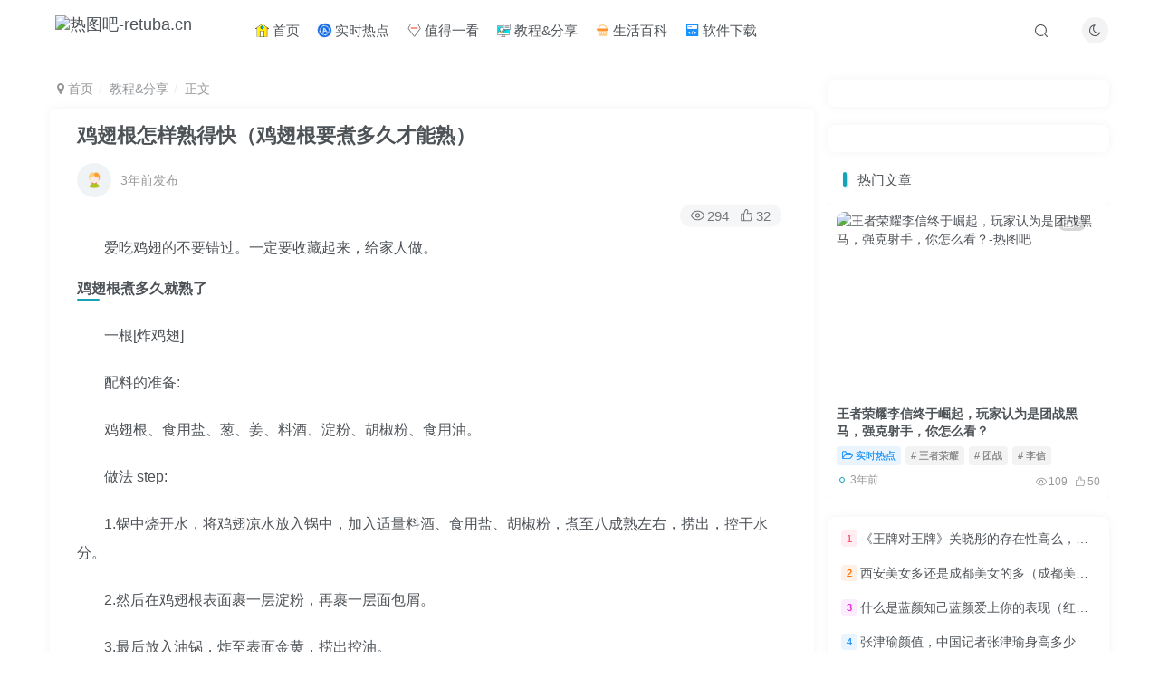

--- FILE ---
content_type: text/html; charset=UTF-8
request_url: https://www.retuba.cn/65.html
body_size: 17349
content:
<!DOCTYPE HTML>
<html lang="zh-Hans">
<head>
	<meta charset="UTF-8">
	<link rel="dns-prefetch" href="//apps.bdimg.com">
	<meta http-equiv="X-UA-Compatible" content="IE=edge,chrome=1">
	<meta name="viewport" content="width=device-width, initial-scale=1.0, user-scalable=0, minimum-scale=1.0, maximum-scale=0.0, viewport-fit=cover">
	<meta http-equiv="Cache-Control" content="no-transform" />
	<meta http-equiv="Cache-Control" content="no-siteapp" />
	<meta name='robots' content='max-image-preview:large' />
<title>鸡翅根怎样熟得快（鸡翅根要煮多久才能熟）-热图吧</title><meta name="keywords" content="做法,多久,教程&amp;分享">
<meta name="description" content="爱吃鸡翅的不要错过。一定要收藏起来，给家人做。鸡翅根煮多久就熟了一根[炸鸡翅]配料的准备:鸡翅根、食用盐、葱、姜、料酒、淀粉、胡椒粉、食用油。做法 step:1.锅中烧开水，将鸡翅凉水放入锅中，加入适量料酒、食用盐、胡椒粉，煮至八成熟左右，捞出，控干水分。2.然后在鸡翅根表面裹一层淀粉，再裹一层面包屑。3.最后放入油锅，炸至表面金黄，捞出控油。炸鸡翅做好了。其实炸鸡翅的做法很简单，也是鸡翅最常见的">
<link rel="canonical" href="https://www.retuba.cn/65.html" /><style id='wp-img-auto-sizes-contain-inline-css' type='text/css'>
img:is([sizes=auto i],[sizes^="auto," i]){contain-intrinsic-size:3000px 1500px}
/*# sourceURL=wp-img-auto-sizes-contain-inline-css */
</style>
<style id='wp-block-library-inline-css' type='text/css'>
:root{--wp-block-synced-color:#7a00df;--wp-block-synced-color--rgb:122,0,223;--wp-bound-block-color:var(--wp-block-synced-color);--wp-editor-canvas-background:#ddd;--wp-admin-theme-color:#007cba;--wp-admin-theme-color--rgb:0,124,186;--wp-admin-theme-color-darker-10:#006ba1;--wp-admin-theme-color-darker-10--rgb:0,107,160.5;--wp-admin-theme-color-darker-20:#005a87;--wp-admin-theme-color-darker-20--rgb:0,90,135;--wp-admin-border-width-focus:2px}@media (min-resolution:192dpi){:root{--wp-admin-border-width-focus:1.5px}}.wp-element-button{cursor:pointer}:root .has-very-light-gray-background-color{background-color:#eee}:root .has-very-dark-gray-background-color{background-color:#313131}:root .has-very-light-gray-color{color:#eee}:root .has-very-dark-gray-color{color:#313131}:root .has-vivid-green-cyan-to-vivid-cyan-blue-gradient-background{background:linear-gradient(135deg,#00d084,#0693e3)}:root .has-purple-crush-gradient-background{background:linear-gradient(135deg,#34e2e4,#4721fb 50%,#ab1dfe)}:root .has-hazy-dawn-gradient-background{background:linear-gradient(135deg,#faaca8,#dad0ec)}:root .has-subdued-olive-gradient-background{background:linear-gradient(135deg,#fafae1,#67a671)}:root .has-atomic-cream-gradient-background{background:linear-gradient(135deg,#fdd79a,#004a59)}:root .has-nightshade-gradient-background{background:linear-gradient(135deg,#330968,#31cdcf)}:root .has-midnight-gradient-background{background:linear-gradient(135deg,#020381,#2874fc)}:root{--wp--preset--font-size--normal:16px;--wp--preset--font-size--huge:42px}.has-regular-font-size{font-size:1em}.has-larger-font-size{font-size:2.625em}.has-normal-font-size{font-size:var(--wp--preset--font-size--normal)}.has-huge-font-size{font-size:var(--wp--preset--font-size--huge)}.has-text-align-center{text-align:center}.has-text-align-left{text-align:left}.has-text-align-right{text-align:right}.has-fit-text{white-space:nowrap!important}#end-resizable-editor-section{display:none}.aligncenter{clear:both}.items-justified-left{justify-content:flex-start}.items-justified-center{justify-content:center}.items-justified-right{justify-content:flex-end}.items-justified-space-between{justify-content:space-between}.screen-reader-text{border:0;clip-path:inset(50%);height:1px;margin:-1px;overflow:hidden;padding:0;position:absolute;width:1px;word-wrap:normal!important}.screen-reader-text:focus{background-color:#ddd;clip-path:none;color:#444;display:block;font-size:1em;height:auto;left:5px;line-height:normal;padding:15px 23px 14px;text-decoration:none;top:5px;width:auto;z-index:100000}html :where(.has-border-color){border-style:solid}html :where([style*=border-top-color]){border-top-style:solid}html :where([style*=border-right-color]){border-right-style:solid}html :where([style*=border-bottom-color]){border-bottom-style:solid}html :where([style*=border-left-color]){border-left-style:solid}html :where([style*=border-width]){border-style:solid}html :where([style*=border-top-width]){border-top-style:solid}html :where([style*=border-right-width]){border-right-style:solid}html :where([style*=border-bottom-width]){border-bottom-style:solid}html :where([style*=border-left-width]){border-left-style:solid}html :where(img[class*=wp-image-]){height:auto;max-width:100%}:where(figure){margin:0 0 1em}html :where(.is-position-sticky){--wp-admin--admin-bar--position-offset:var(--wp-admin--admin-bar--height,0px)}@media screen and (max-width:600px){html :where(.is-position-sticky){--wp-admin--admin-bar--position-offset:0px}}

/*# sourceURL=wp-block-library-inline-css */
</style><style id='global-styles-inline-css' type='text/css'>
:root{--wp--preset--aspect-ratio--square: 1;--wp--preset--aspect-ratio--4-3: 4/3;--wp--preset--aspect-ratio--3-4: 3/4;--wp--preset--aspect-ratio--3-2: 3/2;--wp--preset--aspect-ratio--2-3: 2/3;--wp--preset--aspect-ratio--16-9: 16/9;--wp--preset--aspect-ratio--9-16: 9/16;--wp--preset--color--black: #000000;--wp--preset--color--cyan-bluish-gray: #abb8c3;--wp--preset--color--white: #ffffff;--wp--preset--color--pale-pink: #f78da7;--wp--preset--color--vivid-red: #cf2e2e;--wp--preset--color--luminous-vivid-orange: #ff6900;--wp--preset--color--luminous-vivid-amber: #fcb900;--wp--preset--color--light-green-cyan: #7bdcb5;--wp--preset--color--vivid-green-cyan: #00d084;--wp--preset--color--pale-cyan-blue: #8ed1fc;--wp--preset--color--vivid-cyan-blue: #0693e3;--wp--preset--color--vivid-purple: #9b51e0;--wp--preset--gradient--vivid-cyan-blue-to-vivid-purple: linear-gradient(135deg,rgb(6,147,227) 0%,rgb(155,81,224) 100%);--wp--preset--gradient--light-green-cyan-to-vivid-green-cyan: linear-gradient(135deg,rgb(122,220,180) 0%,rgb(0,208,130) 100%);--wp--preset--gradient--luminous-vivid-amber-to-luminous-vivid-orange: linear-gradient(135deg,rgb(252,185,0) 0%,rgb(255,105,0) 100%);--wp--preset--gradient--luminous-vivid-orange-to-vivid-red: linear-gradient(135deg,rgb(255,105,0) 0%,rgb(207,46,46) 100%);--wp--preset--gradient--very-light-gray-to-cyan-bluish-gray: linear-gradient(135deg,rgb(238,238,238) 0%,rgb(169,184,195) 100%);--wp--preset--gradient--cool-to-warm-spectrum: linear-gradient(135deg,rgb(74,234,220) 0%,rgb(151,120,209) 20%,rgb(207,42,186) 40%,rgb(238,44,130) 60%,rgb(251,105,98) 80%,rgb(254,248,76) 100%);--wp--preset--gradient--blush-light-purple: linear-gradient(135deg,rgb(255,206,236) 0%,rgb(152,150,240) 100%);--wp--preset--gradient--blush-bordeaux: linear-gradient(135deg,rgb(254,205,165) 0%,rgb(254,45,45) 50%,rgb(107,0,62) 100%);--wp--preset--gradient--luminous-dusk: linear-gradient(135deg,rgb(255,203,112) 0%,rgb(199,81,192) 50%,rgb(65,88,208) 100%);--wp--preset--gradient--pale-ocean: linear-gradient(135deg,rgb(255,245,203) 0%,rgb(182,227,212) 50%,rgb(51,167,181) 100%);--wp--preset--gradient--electric-grass: linear-gradient(135deg,rgb(202,248,128) 0%,rgb(113,206,126) 100%);--wp--preset--gradient--midnight: linear-gradient(135deg,rgb(2,3,129) 0%,rgb(40,116,252) 100%);--wp--preset--font-size--small: 13px;--wp--preset--font-size--medium: 20px;--wp--preset--font-size--large: 36px;--wp--preset--font-size--x-large: 42px;--wp--preset--spacing--20: 0.44rem;--wp--preset--spacing--30: 0.67rem;--wp--preset--spacing--40: 1rem;--wp--preset--spacing--50: 1.5rem;--wp--preset--spacing--60: 2.25rem;--wp--preset--spacing--70: 3.38rem;--wp--preset--spacing--80: 5.06rem;--wp--preset--shadow--natural: 6px 6px 9px rgba(0, 0, 0, 0.2);--wp--preset--shadow--deep: 12px 12px 50px rgba(0, 0, 0, 0.4);--wp--preset--shadow--sharp: 6px 6px 0px rgba(0, 0, 0, 0.2);--wp--preset--shadow--outlined: 6px 6px 0px -3px rgb(255, 255, 255), 6px 6px rgb(0, 0, 0);--wp--preset--shadow--crisp: 6px 6px 0px rgb(0, 0, 0);}:where(.is-layout-flex){gap: 0.5em;}:where(.is-layout-grid){gap: 0.5em;}body .is-layout-flex{display: flex;}.is-layout-flex{flex-wrap: wrap;align-items: center;}.is-layout-flex > :is(*, div){margin: 0;}body .is-layout-grid{display: grid;}.is-layout-grid > :is(*, div){margin: 0;}:where(.wp-block-columns.is-layout-flex){gap: 2em;}:where(.wp-block-columns.is-layout-grid){gap: 2em;}:where(.wp-block-post-template.is-layout-flex){gap: 1.25em;}:where(.wp-block-post-template.is-layout-grid){gap: 1.25em;}.has-black-color{color: var(--wp--preset--color--black) !important;}.has-cyan-bluish-gray-color{color: var(--wp--preset--color--cyan-bluish-gray) !important;}.has-white-color{color: var(--wp--preset--color--white) !important;}.has-pale-pink-color{color: var(--wp--preset--color--pale-pink) !important;}.has-vivid-red-color{color: var(--wp--preset--color--vivid-red) !important;}.has-luminous-vivid-orange-color{color: var(--wp--preset--color--luminous-vivid-orange) !important;}.has-luminous-vivid-amber-color{color: var(--wp--preset--color--luminous-vivid-amber) !important;}.has-light-green-cyan-color{color: var(--wp--preset--color--light-green-cyan) !important;}.has-vivid-green-cyan-color{color: var(--wp--preset--color--vivid-green-cyan) !important;}.has-pale-cyan-blue-color{color: var(--wp--preset--color--pale-cyan-blue) !important;}.has-vivid-cyan-blue-color{color: var(--wp--preset--color--vivid-cyan-blue) !important;}.has-vivid-purple-color{color: var(--wp--preset--color--vivid-purple) !important;}.has-black-background-color{background-color: var(--wp--preset--color--black) !important;}.has-cyan-bluish-gray-background-color{background-color: var(--wp--preset--color--cyan-bluish-gray) !important;}.has-white-background-color{background-color: var(--wp--preset--color--white) !important;}.has-pale-pink-background-color{background-color: var(--wp--preset--color--pale-pink) !important;}.has-vivid-red-background-color{background-color: var(--wp--preset--color--vivid-red) !important;}.has-luminous-vivid-orange-background-color{background-color: var(--wp--preset--color--luminous-vivid-orange) !important;}.has-luminous-vivid-amber-background-color{background-color: var(--wp--preset--color--luminous-vivid-amber) !important;}.has-light-green-cyan-background-color{background-color: var(--wp--preset--color--light-green-cyan) !important;}.has-vivid-green-cyan-background-color{background-color: var(--wp--preset--color--vivid-green-cyan) !important;}.has-pale-cyan-blue-background-color{background-color: var(--wp--preset--color--pale-cyan-blue) !important;}.has-vivid-cyan-blue-background-color{background-color: var(--wp--preset--color--vivid-cyan-blue) !important;}.has-vivid-purple-background-color{background-color: var(--wp--preset--color--vivid-purple) !important;}.has-black-border-color{border-color: var(--wp--preset--color--black) !important;}.has-cyan-bluish-gray-border-color{border-color: var(--wp--preset--color--cyan-bluish-gray) !important;}.has-white-border-color{border-color: var(--wp--preset--color--white) !important;}.has-pale-pink-border-color{border-color: var(--wp--preset--color--pale-pink) !important;}.has-vivid-red-border-color{border-color: var(--wp--preset--color--vivid-red) !important;}.has-luminous-vivid-orange-border-color{border-color: var(--wp--preset--color--luminous-vivid-orange) !important;}.has-luminous-vivid-amber-border-color{border-color: var(--wp--preset--color--luminous-vivid-amber) !important;}.has-light-green-cyan-border-color{border-color: var(--wp--preset--color--light-green-cyan) !important;}.has-vivid-green-cyan-border-color{border-color: var(--wp--preset--color--vivid-green-cyan) !important;}.has-pale-cyan-blue-border-color{border-color: var(--wp--preset--color--pale-cyan-blue) !important;}.has-vivid-cyan-blue-border-color{border-color: var(--wp--preset--color--vivid-cyan-blue) !important;}.has-vivid-purple-border-color{border-color: var(--wp--preset--color--vivid-purple) !important;}.has-vivid-cyan-blue-to-vivid-purple-gradient-background{background: var(--wp--preset--gradient--vivid-cyan-blue-to-vivid-purple) !important;}.has-light-green-cyan-to-vivid-green-cyan-gradient-background{background: var(--wp--preset--gradient--light-green-cyan-to-vivid-green-cyan) !important;}.has-luminous-vivid-amber-to-luminous-vivid-orange-gradient-background{background: var(--wp--preset--gradient--luminous-vivid-amber-to-luminous-vivid-orange) !important;}.has-luminous-vivid-orange-to-vivid-red-gradient-background{background: var(--wp--preset--gradient--luminous-vivid-orange-to-vivid-red) !important;}.has-very-light-gray-to-cyan-bluish-gray-gradient-background{background: var(--wp--preset--gradient--very-light-gray-to-cyan-bluish-gray) !important;}.has-cool-to-warm-spectrum-gradient-background{background: var(--wp--preset--gradient--cool-to-warm-spectrum) !important;}.has-blush-light-purple-gradient-background{background: var(--wp--preset--gradient--blush-light-purple) !important;}.has-blush-bordeaux-gradient-background{background: var(--wp--preset--gradient--blush-bordeaux) !important;}.has-luminous-dusk-gradient-background{background: var(--wp--preset--gradient--luminous-dusk) !important;}.has-pale-ocean-gradient-background{background: var(--wp--preset--gradient--pale-ocean) !important;}.has-electric-grass-gradient-background{background: var(--wp--preset--gradient--electric-grass) !important;}.has-midnight-gradient-background{background: var(--wp--preset--gradient--midnight) !important;}.has-small-font-size{font-size: var(--wp--preset--font-size--small) !important;}.has-medium-font-size{font-size: var(--wp--preset--font-size--medium) !important;}.has-large-font-size{font-size: var(--wp--preset--font-size--large) !important;}.has-x-large-font-size{font-size: var(--wp--preset--font-size--x-large) !important;}
/*# sourceURL=global-styles-inline-css */
</style>

<style id='classic-theme-styles-inline-css' type='text/css'>
/*! This file is auto-generated */
.wp-block-button__link{color:#fff;background-color:#32373c;border-radius:9999px;box-shadow:none;text-decoration:none;padding:calc(.667em + 2px) calc(1.333em + 2px);font-size:1.125em}.wp-block-file__button{background:#32373c;color:#fff;text-decoration:none}
/*# sourceURL=/wp-includes/css/classic-themes.min.css */
</style>
<link rel='stylesheet' id='_bootstrap-css' href='https://www.retuba.cn/wp-content/themes/zibll/css/bootstrap.min.css?ver=7.0' type='text/css' media='all' />
<link rel='stylesheet' id='_fontawesome-css' href='https://www.retuba.cn/wp-content/themes/zibll/css/font-awesome.min.css?ver=7.0' type='text/css' media='all' />
<link rel='stylesheet' id='_main-css' href='https://www.retuba.cn/wp-content/themes/zibll/css/main.min.css?ver=7.0' type='text/css' media='all' />
<link rel='stylesheet' id='_forums-css' href='https://www.retuba.cn/wp-content/themes/zibll/inc/functions/bbs/assets/css/main.min.css?ver=7.0' type='text/css' media='all' />
<script type="text/javascript" src="https://www.retuba.cn/wp-content/themes/zibll/js/libs/jquery.min.js?ver=7.0" id="jquery-js"></script>
<link rel='shortcut icon' href='https://yp.retuba.cn/logo/2023_rt_ico.png'><link rel='icon' href='https://yp.retuba.cn/logo/2023_rt_ico.png'><link rel='apple-touch-icon-precomposed' href='https://yp.retuba.cn/logo/2023_rt_ico.png'><meta name='msapplication-TileImage' content='https://yp.retuba.cn/logo/2023_rt_ico.png'><style>.footer{--footer-bg:rgba(237,237,135,0.52);--footer-color:#1fb2ba;}:root{--theme-color:#17a2b5;--focus-shadow-color:rgba(23,162,181,.4);--focus-color-opacity1:rgba(23,162,181,.1);--mian-max-width:1200px;}.article-content p{text-indent:30px}.item-heading :hover,
.text-ellipsis :hover,
.text-ellipsis-2 :hover,
.links-lists :hover {
  background-image: -webkit-linear-gradient(30deg, #32c5ff 25%, #b620e0 50%, #f7b500 75%, #20e050 100%);
  -webkit-text-fill-color: transparent;
  -webkit-background-clip: text;
  -webkit-background-size: 200% 100%;
  -webkit-animation: maskedAnimation 4s infinite linear;
}

@keyframes maskedAnimation {
  0% {
    background-position: 0 0
  }

  100% {
    background-position: -100% 0
  }
}
body {
    background-color: #fff;
    background-image: url();
    background-repeat: repeat-x;
    background-position: center top;
    background-attachment: fixed;
}
.footer {
    color: var(--footer-color);
    background: linear-gradient(#fcf8e31a, #deb10bad);
    padding: 30px;
    font-size: 13px;
}.enlighter-default .enlighter{max-height:400px;overflow-y:auto !important;}.enlighter-toolbar{display:none !important;}.posts-item .item-heading>a {font-weight: bold;color: unset;}@media (max-width:640px) {
		.meta-right .meta-view{
			display: unset !important;
		}
	}</style><meta name='apple-mobile-web-app-title' content='热图吧'><!--[if IE]><script src="https://www.retuba.cn/wp-content/themes/zibll/js/libs/html5.min.js"></script><![endif]-->	</head>
<body class="wp-singular post-template-default single single-post postid-65 single-format-gallery wp-theme-zibll white-theme nav-fixed site-layout-2 postformat-gallery">
	<div class="qjl qj_loading" style="position: fixed;background:var(--main-bg-color);width: 100%;margin-top:-150px;height:300%;z-index: 99999999"><div style="position:fixed;top:0;left:0;bottom:0;right:0;display:flex;align-items:center;justify-content:center"></div></div>	<div style="position: fixed;z-index: -999;left: -5000%;"><img src="https://yp.retuba.cn/rt/2023/02/20230221175s3lsz3xlhkb.jpg" alt="鸡翅根怎样熟得快（鸡翅根要煮多久才能熟）-热图吧"></div>	    <header class="header header-layout-1">
        <nav class="navbar navbar-top center">
            <div class="container-fluid container-header">
                <div class="navbar-header">
			<div class="navbar-brand"><a class="navbar-logo" href="https://www.retuba.cn"><img src="https://yp.retuba.cn/logo/2023_new_rt_logo.png" switch-src="https://yp.retuba.cn/logo/2023_new_rt_logo.png" alt="热图吧-retuba.cn" >
			</a></div>
			<button type="button" data-toggle-class data-target=".mobile-navbar" class="navbar-toggle"><svg class="icon em12" aria-hidden="true" data-viewBox="0 0 1024 1024" viewBox="0 0 1024 1024"><use xlink:href="#icon-menu"></use></svg></button><a class="main-search-btn navbar-toggle" href="javascript:;"><svg class="icon" aria-hidden="true"><use xlink:href="#icon-search"></use></svg></a>
		</div>                <div class="collapse navbar-collapse">
                    <ul class="nav navbar-nav"><li id="menu-item-15" class="menu-item menu-item-type-custom menu-item-object-custom menu-item-home menu-item-15"><a href="https://www.retuba.cn/"><svg class="icon co" aria-hidden="true">
    <use xlink:href="#icon-shouye"></use>
</svg> 首页</a></li>
<li id="menu-item-10" class="menu-item menu-item-type-taxonomy menu-item-object-category menu-item-10"><a href="https://www.retuba.cn/redian"><i class="fa fa-spin" style="color:#2d94f8"><svg class="icon" aria-hidden="true"><use xlink:href="#icon-shishitu"></use></svg></i> 实时热点</a></li>
<li id="menu-item-11" class="menu-item menu-item-type-taxonomy menu-item-object-category menu-item-11"><a href="https://www.retuba.cn/haokan"><svg class="icon" aria-hidden="true"><use xlink:href="#icon-zhidetuijian"></use></svg> 值得一看</a></li>
<li id="menu-item-12" class="menu-item menu-item-type-taxonomy menu-item-object-category current-post-ancestor current-menu-parent current-post-parent menu-item-12"><a href="https://www.retuba.cn/jiaocheng"><svg class="icon" aria-hidden="true"><use xlink:href="#icon-zaixianjiaocheng"></use></svg> 教程&amp;分享</a></li>
<li id="menu-item-13" class="menu-item menu-item-type-taxonomy menu-item-object-category menu-item-13"><a href="https://www.retuba.cn/shenghuo"><svg class="icon" aria-hidden="true"><use xlink:href="#icon-baihuochaoshi"></use></svg> 生活百科</a></li>
<li id="menu-item-14" class="menu-item menu-item-type-taxonomy menu-item-object-category menu-item-14"><a href="https://www.retuba.cn/ruanjian"><svg class="icon" aria-hidden="true"><use xlink:href="#icon-ruanjian"></use></svg> 软件下载</a></li>
</ul><div class="navbar-form navbar-right hide show-nav-but" style="margin-right:-20px;"><a data-toggle-class data-target=".nav.navbar-nav" href="javascript:;" class="but"><svg class="" aria-hidden="true" data-viewBox="0 0 1024 1024" viewBox="0 0 1024 1024"><use xlink:href="#icon-menu_2"></use></svg></a></div><div class="navbar-form navbar-right"><a href="javascript:;" class="toggle-theme toggle-radius"><i class="fa fa-toggle-theme"></i></a></div><div class="navbar-form navbar-right">
					<ul class="list-inline splitters relative">
						<li class="relative"><a class="main-search-btn btn nav-search-btn" href="javascript:;"><svg class="icon" aria-hidden="true"><use xlink:href="#icon-search"></use></svg></a></li>
					</ul>
				</div>                </div>
            </div>
        </nav>
    </header>

    <div class="mobile-header">
        <nav mini-touch="mobile-nav" touch-direction="left" class="mobile-navbar visible-xs-block scroll-y mini-scrollbar left">
            <a href="javascript:;" class="toggle-theme toggle-radius"><i class="fa fa-toggle-theme"></i></a><ul class="mobile-menus theme-box"><li class="menu-item menu-item-type-custom menu-item-object-custom menu-item-home menu-item-15"><a href="https://www.retuba.cn/"><svg class="icon co" aria-hidden="true">
    <use xlink:href="#icon-shouye"></use>
</svg> 首页</a></li>
<li class="menu-item menu-item-type-taxonomy menu-item-object-category menu-item-10"><a href="https://www.retuba.cn/redian"><i class="fa fa-spin" style="color:#2d94f8"><svg class="icon" aria-hidden="true"><use xlink:href="#icon-shishitu"></use></svg></i> 实时热点</a></li>
<li class="menu-item menu-item-type-taxonomy menu-item-object-category menu-item-11"><a href="https://www.retuba.cn/haokan"><svg class="icon" aria-hidden="true"><use xlink:href="#icon-zhidetuijian"></use></svg> 值得一看</a></li>
<li class="menu-item menu-item-type-taxonomy menu-item-object-category current-post-ancestor current-menu-parent current-post-parent menu-item-12"><a href="https://www.retuba.cn/jiaocheng"><svg class="icon" aria-hidden="true"><use xlink:href="#icon-zaixianjiaocheng"></use></svg> 教程&amp;分享</a></li>
<li class="menu-item menu-item-type-taxonomy menu-item-object-category menu-item-13"><a href="https://www.retuba.cn/shenghuo"><svg class="icon" aria-hidden="true"><use xlink:href="#icon-baihuochaoshi"></use></svg> 生活百科</a></li>
<li class="menu-item menu-item-type-taxonomy menu-item-object-category menu-item-14"><a href="https://www.retuba.cn/ruanjian"><svg class="icon" aria-hidden="true"><use xlink:href="#icon-ruanjian"></use></svg> 软件下载</a></li>
</ul><div class="posts-nav-box" data-title="文章目录"></div><div class="mobile-nav-widget"></div>        </nav>
        <div class="fixed-body" data-close=".mobile-navbar"></div>
    </div>
    <div class="container fluid-widget"></div><main role="main" class="container">
    <div class="content-wrap">
        <div class="content-layout">
            <ul class="breadcrumb">
		<li><a href="https://www.retuba.cn"><i class="fa fa-map-marker"></i> 首页</a></li><li>
		<a href="https://www.retuba.cn/jiaocheng">教程&amp;分享</a> </li><li> 正文</li></ul><article class="article main-bg theme-box box-body radius8 main-shadow"><div class="article-header theme-box clearfix relative"><h1 class="article-title"> <a href="https://www.retuba.cn/65.html">鸡翅根怎样熟得快（鸡翅根要煮多久才能熟）</a></h1><div class="article-avatar"><div class="user-info flex ac article-avatar"><span class="avatar-img"><img alt="头像" src="https://www.retuba.cn/wp-content/themes/zibll/img/avatar-default.png" data-src="//www.retuba.cn/wp-content/themes/zibll/img/avatar-default.png" class="lazyload avatar avatar-id-"></span><div class="user-right flex flex1 ac jsb ml10"><div class="flex1"><div class="px12-sm muted-2-color text-ellipsis"><span data-toggle="tooltip" data-placement="bottom" title="2023年02月22日 01:01发布">3年前发布</span></div></div><div class="flex0 user-action"></div></div></div><div class="relative"><i class="line-form-line"></i><div class="flex ac single-metabox abs-right"><div class="post-metas"><item class="meta-view"><svg class="icon" aria-hidden="true"><use xlink:href="#icon-view"></use></svg>294</item><item class="meta-like"><svg class="icon" aria-hidden="true"><use xlink:href="#icon-like"></use></svg>32</item></div><div class="clearfix ml6"></div></div></div></div></div>    <div class="article-content">
                        <div data-nav="posts" style="max-height:1300px;" data-maxheight="1220"class="theme-box wp-posts-content limit-height">
            <p>爱吃鸡翅的不要错过。一定要收藏起来，给家人做。</p>
<p><h3>鸡翅根煮多久就熟了</h3>
</p>
<p>一根[炸鸡翅]</p>
<p>配料的准备:</p>
<p>鸡翅根、食用盐、葱、姜、料酒、淀粉、胡椒粉、食用油。</p>
<p>做法 step:</p>
<p>1.锅中烧开水，将鸡翅凉水放入锅中，加入适量料酒、食用盐、胡椒粉，煮至八成熟左右，捞出，控干水分。</p>
<p>2.然后在鸡翅根表面裹一层淀粉，再裹一层面包屑。</p>
<p>3.最后放入油锅，炸至表面金黄，捞出控油。</p>
<p><img alt="图片[1]-鸡翅根怎样熟得快（鸡翅根要煮多久才能熟）-热图吧" decoding="async" src="https://yp.retuba.cn/rt/2023/02/20230221175s3lsz3xlhkb.jpg" /></p>
<p>炸鸡翅做好了。其实炸鸡翅的做法很简单，也是鸡翅最常见的做法。</p>
<p>两个[炖鸡翅根]</p>
<p>配料的准备:</p>
<p>鸡翅根、葱、姜、糖、十三香、酱油、生抽、食用盐。</p>
<p>做法 step:</p>
<p>1.鸡翅洗净，放入锅中焯水。热烫的目的是去除鸡翅上的血沫。</p>
<p>2.将焯水的鸡翅放入烧开的锅中，然后放入切好的姜丝和葱丝，加入一勺白糖、两勺十三香、两勺生抽和两勺老抽，最后加入一勺食用盐，搅拌均匀，盖上烧开的锅盖。</p>
<p>3.大火烧开后，转中小火，煮30分钟左右，取出。</p>
<p>卤味是我们夏天非常喜欢的一种美味食物。其实路威的做法也很简单。还可以用这个做法腌制一些素菜，味道也很不错。</p>
<p>三【红烧鸡翅根】</p>
<p>配料的准备:</p>
<p>鸡翅根、冰糖、料酒、姜、酱油、生抽、干辣椒、八角</p>
<p>做法 step:</p>
<p>1.锅中烧开水，加入一勺料酒和一小块姜。水烧开后，放入鸡翅，煮三分钟左右。捞出冷水，沥干水分备用。</p>
<p><h3>鸡翅根煮多久能熟电磁炉</h3>
</p>
<p>2.烧锅里的油。油五成热左右，加入事先准备好的冰糖，翻炒出糖色。</p>
<p>3.煨成糖浆后，加入煮好的鸡翅，不断翻炒至鸡翅变色，将糖浆粘在上面，翻炒至鸡翅呈金黄色，加入两勺生抽和一勺老抽，翻炒均匀。</p>
<p>4、锅中倒入适量开水，水量不能超过鸡翅。</p>
<p>5.加入适量的八角和干辣椒，烧开。烧开后转小火，炖30分钟左右，然后出锅。</p>
<p>四【蒜蓉鸡翅根】</p>
<p>配料的准备:</p>
<p>鸡翅根、葱、蒜、蚝油、料酒、酱油、食用盐、淀粉、面粉、胡椒粉、鸡蛋。</p>
<p>做法 step:</p>
<p>1.用刀将买来的鸡翅两边切开。</p>
<p>2、大葱切成葱花，大蒜切成蒜末。</p>
<p>3.将花刀切好的鸡翅放入干净的盆中，将葱花和蒜末放入鸡翅中，加入两勺生抽、一勺蚝油、一勺料酒、一勺食用盐和一勺花椒粉，用手充分抓匀，腌制一小时左右。</p>
<p>4.准备一个干净的碗，在碗中放入适量的面粉和淀粉，面粉和淀粉的比例是一比一，在另一个碗中打，搅拌均匀一个鸡蛋，准备另一个碗，将面包屑倒入碗中。</p>
<p>5、卤好的鸡翅蘸蛋液，再裹一层面粉，再裹一层面包屑。</p>
<p>6.烧锅里的油。油大概六成热的时候，转小火。将裹着面包屑的鸡翅放入锅中，煎七八分钟左右。</p>
<p>7.在煎的过程中，记得要不停的翻面，以免把鸡翅煎到两面金黄。把油捞出来吃。</p>
<p>五【烧鸡翅】</p>
<p>配料的准备:</p>
<p>鸡翅根、酱油、生抽、蚝油、辣椒酱、料酒、蜂蜜、姜、蒜、食用油、熟芝麻。</p>
<p>做法 step:</p>
<p>1.把买来的鸡翅清洗干净，用花刀切开，使其入味。</p>
<p>2.调酱。准备一个干净的碗，将四勺生抽、一勺老抽、两勺蚝油、一勺辣椒酱、两勺料酒、两勺蜂蜜、适量蒜泥和姜泥放入碗中，加入三勺左右的纯净水拌匀。此时，酱汁已经拌好了。</p>
<p>3.烧锅里的油。油五成热左右，将带皮鸡翅放入锅中，中火煎至一面变色，翻面煎另一面。</p>
<p>4.煎至两面变色后，倒入我们准备好的煮汁，小火煨，煮至收汁。两面上色均匀后，关火，撒上熟芝麻。</p>
<p>[gzh2v keyword= &#8220;keyword&#8221; key= &#8220;验证码&#8221;]</p>
                    </div>
        <div class="em09 muted-3-color"><div><span>©</span> 版权声明</div><div class="posts-copyright">文章版权归作者所有，未经允许请勿转载。</div></div><div class="text-center theme-box muted-3-color box-body separator em09">THE END</div><div class="theme-box article-tags"><a class="but ml6 radius c-blue" title="查看更多分类文章" href="https://www.retuba.cn/jiaocheng"><i class="fa fa-folder-open-o" aria-hidden="true"></i>教程&amp;分享</a><br><a href="https://www.retuba.cn/tag/%e5%a4%9a%e4%b9%85" title="查看此标签更多文章" class="but ml6 radius"># 多久</a><a href="https://www.retuba.cn/tag/%e5%81%9a%e6%b3%95" title="查看此标签更多文章" class="but ml6 radius"># 做法</a></div>    </div>
    <div class="text-center muted-3-color box-body em09">喜欢就支持一下吧</div><div class="text-center post-actions"><a href="javascript:;" data-action="like" class="action action-like" data-pid="65"><svg class="icon" aria-hidden="true"><use xlink:href="#icon-like"></use></svg><text>点赞</text><count>32</count></a><span class="hover-show dropup action action-share">
        <svg class="icon" aria-hidden="true"><use xlink:href="#icon-share"></use></svg><text>分享</text><div class="zib-widget hover-show-con share-button dropdown-menu"><div><a class="share-btn qzone"  target="_blank" title="QQ空间" href="https://sns.qzone.qq.com/cgi-bin/qzshare/cgi_qzshare_onekey?url=https://www.retuba.cn/65.html&#38;title=鸡翅根怎样熟得快（鸡翅根要煮多久才能熟）-热图吧&#38;pics=https://yp.retuba.cn/rt/2023/02/20230221175s3lsz3xlhkb.jpg&#38;summary=爱吃鸡翅的不要错过。一定要收藏起来，给家人做。鸡翅根煮多久就熟了一根[炸鸡翅]配料的准备:鸡翅根、食用盐、葱、姜、料酒、淀粉、胡椒粉、食用油。做法 step:1.锅中烧开水，将鸡翅凉水放入锅中，加入适量料酒、食用盐、胡椒粉，煮至八成熟左右，捞出，控干水分。2.然后在鸡翅根表面裹一层淀粉，再裹一层面包屑。3.最后放入油锅，炸至表面金黄..."><icon><svg class="icon" aria-hidden="true"><use xlink:href="#icon-qzone-color"></use></svg></icon><text>QQ空间<text></a><a class="share-btn weibo"  target="_blank" title="微博" href="https://service.weibo.com/share/share.php?url=https://www.retuba.cn/65.html&#38;title=鸡翅根怎样熟得快（鸡翅根要煮多久才能熟）-热图吧&#38;pic=https://yp.retuba.cn/rt/2023/02/20230221175s3lsz3xlhkb.jpg&#38;searchPic=false"><icon><svg class="icon" aria-hidden="true"><use xlink:href="#icon-weibo-color"></use></svg></icon><text>微博<text></a><a class="share-btn qq"  target="_blank" title="QQ好友" href="https://connect.qq.com/widget/shareqq/index.html?url=https://www.retuba.cn/65.html&#38;title=鸡翅根怎样熟得快（鸡翅根要煮多久才能熟）-热图吧&#38;pics=https://yp.retuba.cn/rt/2023/02/20230221175s3lsz3xlhkb.jpg&#38;desc=爱吃鸡翅的不要错过。一定要收藏起来，给家人做。鸡翅根煮多久就熟了一根[炸鸡翅]配料的准备:鸡翅根、食用盐、葱、姜、料酒、淀粉、胡椒粉、食用油。做法 step:1.锅中烧开水，将鸡翅凉水放入锅中，加入适量料酒、食用盐、胡椒粉，煮至八成熟左右，捞出，控干水分。2.然后在鸡翅根表面裹一层淀粉，再裹一层面包屑。3.最后放入油锅，炸至表面金黄..."><icon><svg class="icon" aria-hidden="true"><use xlink:href="#icon-qq-color"></use></svg></icon><text>QQ好友<text></a><a class="share-btn poster" poster-share="65" title="海报分享" href="javascript:;"><icon><svg class="icon" aria-hidden="true"><use xlink:href="#icon-poster-color"></use></svg></icon><text>海报分享<text></a><a class="share-btn copy" data-clipboard-text="https://www.retuba.cn/65.html" data-clipboard-tag="链接" title="复制链接" href="javascript:;"><icon><svg class="icon" aria-hidden="true"><use xlink:href="#icon-copy-color"></use></svg></icon><text>复制链接<text></a></div></div></span></div></article><div class="yiyan-box main-bg theme-box text-center box-body radius8 main-shadow"><div data-toggle="tooltip" data-original-title="点击切换一言" class="yiyan"></div></div>    <div class="theme-box" style="height:99px">
        <nav class="article-nav">
            <div class="main-bg box-body radius8 main-shadow">
                <a href="https://www.retuba.cn/64.html">
                    <p class="muted-2-color"><i class="fa fa-angle-left em12"></i><i class="fa fa-angle-left em12 mr6"></i>上一篇</p>
                    <div class="text-ellipsis-2">
                        辣椒种子几月份可以下种（辣椒种子几月份种植最好）                    </div>
                </a>
            </div>
            <div class="main-bg box-body radius8 main-shadow">
                <a href="https://www.retuba.cn/66.html">
                    <p class="muted-2-color">下一篇<i class="fa fa-angle-right em12 ml6"></i><i class="fa fa-angle-right em12"></i></p>
                    <div class="text-ellipsis-2">
                        猴尾柱怎么养才能爆盆（猴尾柱怎么养才能开花）                    </div>
                </a>
            </div>
        </nav>
    </div>
<div class="theme-box relates">
            <div class="box-body notop">
                <div class="title-theme">相关推荐</div>
            </div><div class="zib-widget"><ul class="no-thumb"><div class="posts-mini"><div class="mr10"><div class="item-thumbnail"><a target="_blank" href="https://www.retuba.cn/162.html"><img src="https://www.retuba.cn/wp-content/themes/zibll/img/thumbnail.svg" data-src="https://yp.retuba.cn/rt/2023/02/2023022319326wtuua4ywr1w.jpg" alt="和平精英怎么更改人物形象（和平精英专属动作怎么在游戏展示）-热图吧" class="lazyload fit-cover radius8"></a></div></div><div class="posts-mini-con flex xx flex1 jsb"><h2 class="item-heading text-ellipsis-2"><a  target="_blank" href="https://www.retuba.cn/162.html">和平精英怎么更改人物形象（和平精英专属动作怎么在游戏展示）<span class="focus-color"></span></a></h2><div class="item-meta muted-2-color flex jsb ac"><item class="icon-circle mln3">3年前</item><div class="meta-right"><item class="meta-view"><svg class="icon" aria-hidden="true"><use xlink:href="#icon-view"></use></svg>163</item></div></div></div></div><div class="posts-mini"><div class="mr10"><div class="item-thumbnail"><a target="_blank" href="https://www.retuba.cn/142.html"><img src="https://www.retuba.cn/wp-content/themes/zibll/img/thumbnail.svg" data-src="https://yp.retuba.cn/rt/2023/02/2023022318224lwnwseraezj.jpg" alt="如何保存小米不生米虫（小米咋保存不生虫子）-热图吧" class="lazyload fit-cover radius8"></a></div></div><div class="posts-mini-con flex xx flex1 jsb"><h2 class="item-heading text-ellipsis-2"><a  target="_blank" href="https://www.retuba.cn/142.html">如何保存小米不生米虫（小米咋保存不生虫子）<span class="focus-color"></span></a></h2><div class="item-meta muted-2-color flex jsb ac"><item class="icon-circle mln3">3年前</item><div class="meta-right"><item class="meta-view"><svg class="icon" aria-hidden="true"><use xlink:href="#icon-view"></use></svg>86</item></div></div></div></div><div class="posts-mini"><div class="mr10"><div class="item-thumbnail"><a target="_blank" href="https://www.retuba.cn/145.html"><img src="https://www.retuba.cn/wp-content/themes/zibll/img/thumbnail.svg" data-src="https://yp.retuba.cn/rt/2023/02/2023022318238f2q1nlb2acp.jpg" alt="立方米和吨怎么换算（200立方米可以换算成多少立方米）-热图吧" class="lazyload fit-cover radius8"></a></div></div><div class="posts-mini-con flex xx flex1 jsb"><h2 class="item-heading text-ellipsis-2"><a  target="_blank" href="https://www.retuba.cn/145.html">立方米和吨怎么换算（200立方米可以换算成多少立方米）<span class="focus-color"></span></a></h2><div class="item-meta muted-2-color flex jsb ac"><item class="icon-circle mln3">3年前</item><div class="meta-right"><item class="meta-view"><svg class="icon" aria-hidden="true"><use xlink:href="#icon-view"></use></svg>86</item></div></div></div></div><div class="posts-mini"><div class="mr10"><div class="item-thumbnail"><a target="_blank" href="https://www.retuba.cn/978.html"><img src="https://www.retuba.cn/wp-content/themes/zibll/img/thumbnail.svg" data-src="https://yp.retuba.cn/rt/2023/02_1/202302272123184lm4wjozq2gz.jpg" alt="靠“家长里短和鸡毛蒜皮”，“多余和毛毛姐”增粉174.6万再登顶-热图吧" class="lazyload fit-cover radius8"></a></div></div><div class="posts-mini-con flex xx flex1 jsb"><h2 class="item-heading text-ellipsis-2"><a  target="_blank" href="https://www.retuba.cn/978.html">靠“家长里短和鸡毛蒜皮”，“多余和毛毛姐”增粉174.6万再登顶<span class="focus-color"></span></a></h2><div class="item-meta muted-2-color flex jsb ac"><item class="icon-circle mln3">3年前</item><div class="meta-right"><item class="meta-view"><svg class="icon" aria-hidden="true"><use xlink:href="#icon-view"></use></svg>217</item></div></div></div></div><div class="posts-mini"><div class="mr10"><div class="item-thumbnail"><a target="_blank" href="https://www.retuba.cn/165.html"><img data-thumb="default" src="https://www.retuba.cn/wp-content/themes/zibll/img/thumbnail.svg" data-src="https://yp.retuba.cn/suotu/sutu_new_2023_2.webp" alt="一次性纸杯的优缺点（普遍的一次性纸杯是多大容量）-热图吧" class="lazyload fit-cover radius8"></a></div></div><div class="posts-mini-con flex xx flex1 jsb"><h2 class="item-heading text-ellipsis-2"><a  target="_blank" href="https://www.retuba.cn/165.html">一次性纸杯的优缺点（普遍的一次性纸杯是多大容量）<span class="focus-color"></span></a></h2><div class="item-meta muted-2-color flex jsb ac"><item class="icon-circle mln3">3年前</item><div class="meta-right"><item class="meta-view"><svg class="icon" aria-hidden="true"><use xlink:href="#icon-view"></use></svg>76</item></div></div></div></div><div class="posts-mini"><div class="mr10"><div class="item-thumbnail"><a target="_blank" href="https://www.retuba.cn/175.html"><img src="https://www.retuba.cn/wp-content/themes/zibll/img/thumbnail.svg" data-src="https://yp.retuba.cn/rt/2023/02/202302231938313ze3ij23hw.jpg" alt="怎样设置每张幻灯片自动放映时间（幻灯片怎么设置自动放映间隔时间）-热图吧" class="lazyload fit-cover radius8"></a></div></div><div class="posts-mini-con flex xx flex1 jsb"><h2 class="item-heading text-ellipsis-2"><a  target="_blank" href="https://www.retuba.cn/175.html">怎样设置每张幻灯片自动放映时间（幻灯片怎么设置自动放映间隔时间）<span class="focus-color"></span></a></h2><div class="item-meta muted-2-color flex jsb ac"><item class="icon-circle mln3">3年前</item><div class="meta-right"><item class="meta-view"><svg class="icon" aria-hidden="true"><use xlink:href="#icon-view"></use></svg>223</item></div></div></div></div><div class="posts-mini"><div class="mr10"><div class="item-thumbnail"><a target="_blank" href="https://www.retuba.cn/1080.html"><img data-thumb="default" src="https://www.retuba.cn/wp-content/themes/zibll/img/thumbnail.svg" data-src="https://yp.retuba.cn/suotu/sutu_new_2023_9.webp" alt="抖音怎么上热门方法教程讲解（抖音精选文案技巧助你抖音上热门）-热图吧" class="lazyload fit-cover radius8"></a></div></div><div class="posts-mini-con flex xx flex1 jsb"><h2 class="item-heading text-ellipsis-2"><a  target="_blank" href="https://www.retuba.cn/1080.html">抖音怎么上热门方法教程讲解（抖音精选文案技巧助你抖音上热门）<span class="focus-color"></span></a></h2><div class="item-meta muted-2-color flex jsb ac"><item class="icon-circle mln3">3年前</item><div class="meta-right"><item class="meta-view"><svg class="icon" aria-hidden="true"><use xlink:href="#icon-view"></use></svg>121</item></div></div></div></div><div class="posts-mini"><div class="mr10"><div class="item-thumbnail"><a target="_blank" href="https://www.retuba.cn/554.html"><img data-thumb="default" src="https://www.retuba.cn/wp-content/themes/zibll/img/thumbnail.svg" data-src="https://yp.retuba.cn/suotu/sutu_new_2023_11.jpg" alt="李蠕蠕和韩蠕蠕是同一个人吗（抖音李蠕蠕参加快乐大本营是哪期）-热图吧" class="lazyload fit-cover radius8"></a></div></div><div class="posts-mini-con flex xx flex1 jsb"><h2 class="item-heading text-ellipsis-2"><a  target="_blank" href="https://www.retuba.cn/554.html">李蠕蠕和韩蠕蠕是同一个人吗（抖音李蠕蠕参加快乐大本营是哪期）<span class="focus-color"></span></a></h2><div class="item-meta muted-2-color flex jsb ac"><item class="icon-circle mln3">3年前</item><div class="meta-right"><item class="meta-view"><svg class="icon" aria-hidden="true"><use xlink:href="#icon-view"></use></svg>387</item></div></div></div></div><div class="posts-mini"><div class="mr10"><div class="item-thumbnail"><a target="_blank" href="https://www.retuba.cn/828.html"><img src="https://www.retuba.cn/wp-content/themes/zibll/img/thumbnail.svg" data-src="https://yp.retuba.cn/rt/2023/02_1/2023022721247442gpkqzmllhb.jpg" alt="冯提莫简直是直男杀手，她的妆容要怎么化？-热图吧" class="lazyload fit-cover radius8"></a></div></div><div class="posts-mini-con flex xx flex1 jsb"><h2 class="item-heading text-ellipsis-2"><a  target="_blank" href="https://www.retuba.cn/828.html">冯提莫简直是直男杀手，她的妆容要怎么化？<span class="focus-color"></span></a></h2><div class="item-meta muted-2-color flex jsb ac"><item class="icon-circle mln3">3年前</item><div class="meta-right"><item class="meta-view"><svg class="icon" aria-hidden="true"><use xlink:href="#icon-view"></use></svg>157</item></div></div></div></div><div class="posts-mini"><div class="mr10"><div class="item-thumbnail"><a target="_blank" href="https://www.retuba.cn/791.html"><img src="https://www.retuba.cn/wp-content/themes/zibll/img/thumbnail.svg" data-src="https://yp.retuba.cn/rt/2023/02_1/2023022715151nakip25nd02.jpg" alt="聂小雨咸鱼视频（聂小雨粉丝有多少）-热图吧" class="lazyload fit-cover radius8"></a></div></div><div class="posts-mini-con flex xx flex1 jsb"><h2 class="item-heading text-ellipsis-2"><a  target="_blank" href="https://www.retuba.cn/791.html">聂小雨咸鱼视频（聂小雨粉丝有多少）<span class="focus-color"></span></a></h2><div class="item-meta muted-2-color flex jsb ac"><item class="icon-circle mln3">3年前</item><div class="meta-right"><item class="meta-view"><svg class="icon" aria-hidden="true"><use xlink:href="#icon-view"></use></svg>48</item></div></div></div></div></ul></div></div>        </div>
    </div>
    <div class="sidebar">
	<div data-affix="true"><div class="zib-widget hot-posts"></div></div><div><div class="zib-widget hot-posts"></div></div><div class="theme-box"><div class="box-body notop"><div class="title-theme">热门文章</div></div><div class="swiper-container swiper-scroll" data-slideClass="posts-item"><div class="swiper-wrapper"><posts class="posts-item ajax-item card"><div class="item-thumbnail"><a target="_blank" href="https://www.retuba.cn/441.html"><img src="https://www.retuba.cn/wp-content/themes/zibll/img/thumbnail.svg" data-src="https://lao.retuba.cn/xp/2022/07/2022080110953kgrrxgjipn5.jpg" alt="王者荣耀李信终于崛起，玩家认为是团战黑马，强克射手，你怎么看？-热图吧" class="lazyload fit-cover radius8"></a><div class="abs-center right-top"><badge class="b-black opacity8 mr6 mt6"><i class="fa fa-image mr3" aria-hidden="true"></i>9</badge></div></div><div class="item-body"><h2 class="item-heading"><a target="_blank" href="https://www.retuba.cn/441.html">王者荣耀李信终于崛起，玩家认为是团战黑马，强克射手，你怎么看？</a></h2><div class="item-tags scroll-x no-scrollbar mb6"><a class="but c-blue" title="查看更多分类文章" href="https://www.retuba.cn/redian"><i class="fa fa-folder-open-o" aria-hidden="true"></i>实时热点</a><a href="https://www.retuba.cn/tag/%e7%8e%8b%e8%80%85%e8%8d%a3%e8%80%80" title="查看此标签更多文章" class="but"># 王者荣耀</a><a href="https://www.retuba.cn/tag/%e5%9b%a2%e6%88%98" title="查看此标签更多文章" class="but"># 团战</a><a href="https://www.retuba.cn/tag/%e6%9d%8e%e4%bf%a1" title="查看此标签更多文章" class="but"># 李信</a></div><div class="item-meta muted-2-color flex jsb ac"><item title="2023-02-25 15:46:00" class="icon-circle mln3">3年前</item><div class="meta-right"><item class="meta-view"><svg class="icon" aria-hidden="true"><use xlink:href="#icon-view"></use></svg>109</item><item class="meta-like"><svg class="icon" aria-hidden="true"><use xlink:href="#icon-like"></use></svg>50</item></div></div></div></posts><posts class="posts-item ajax-item card"><div class="item-thumbnail"><a target="_blank" href="https://www.retuba.cn/846.html"><img src="https://www.retuba.cn/wp-content/themes/zibll/img/thumbnail.svg" data-src="https://yp.retuba.cn/rt/2023/02_1/202302272124641i5tm4nsbl5w.jpg" alt="王一博易烊千玺胡可（王一博罗志祥易烊千玺刘宇宁）-热图吧" class="lazyload fit-cover radius8"></a><div class="abs-center right-top"><badge class="b-black opacity8 mr6 mt6"><i class="fa fa-image mr3" aria-hidden="true"></i>5</badge></div></div><div class="item-body"><h2 class="item-heading"><a target="_blank" href="https://www.retuba.cn/846.html">王一博易烊千玺胡可（王一博罗志祥易烊千玺刘宇宁）</a></h2><div class="item-tags scroll-x no-scrollbar mb6"><a class="but c-blue" title="查看更多分类文章" href="https://www.retuba.cn/jiaocheng"><i class="fa fa-folder-open-o" aria-hidden="true"></i>教程&amp;分享</a><a href="https://www.retuba.cn/tag/%e5%88%98%e5%ae%87%e5%ae%81" title="查看此标签更多文章" class="but"># 刘宇宁</a></div><div class="item-meta muted-2-color flex jsb ac"><item title="2023-03-02 12:50:00" class="icon-circle mln3">3年前</item><div class="meta-right"><item class="meta-view"><svg class="icon" aria-hidden="true"><use xlink:href="#icon-view"></use></svg>104</item><item class="meta-like"><svg class="icon" aria-hidden="true"><use xlink:href="#icon-like"></use></svg>26</item></div></div></div></posts><posts class="posts-item ajax-item card"><div class="item-thumbnail"><a target="_blank" href="https://www.retuba.cn/224.html"><img src="https://www.retuba.cn/wp-content/themes/zibll/img/thumbnail.svg" data-src="https://img.retuba.cn/rt/2022/07/2022072114112910asb3p2krcb.jpg" alt="什么是蓝颜知己蓝颜爱上你的表现（红颜与蓝颜的区别什么是蓝颜知己）-热图吧" class="lazyload fit-cover radius8"></a><div class="abs-center right-top"><badge class="b-black opacity8 mr6 mt6"><i class="fa fa-image mr3" aria-hidden="true"></i>1</badge></div></div><div class="item-body"><h2 class="item-heading"><a target="_blank" href="https://www.retuba.cn/224.html">什么是蓝颜知己蓝颜爱上你的表现（红颜与蓝颜的区别什么是蓝颜知己）</a></h2><div class="item-tags scroll-x no-scrollbar mb6"><a class="but c-blue" title="查看更多分类文章" href="https://www.retuba.cn/haokan"><i class="fa fa-folder-open-o" aria-hidden="true"></i>值得一看</a><a href="https://www.retuba.cn/tag/%e6%84%8f%e6%80%9d" title="查看此标签更多文章" class="but"># 意思</a><a href="https://www.retuba.cn/tag/%e8%93%9d%e9%a2%9c" title="查看此标签更多文章" class="but"># 蓝颜</a><a href="https://www.retuba.cn/tag/%e8%93%9d%e9%a2%9c%e7%9f%a5%e5%b7%b1" title="查看此标签更多文章" class="but"># 蓝颜知己</a></div><div class="item-meta muted-2-color flex jsb ac"><item title="2023-02-23 20:47:00" class="icon-circle mln3">3年前</item><div class="meta-right"><item class="meta-view"><svg class="icon" aria-hidden="true"><use xlink:href="#icon-view"></use></svg>69</item><item class="meta-like"><svg class="icon" aria-hidden="true"><use xlink:href="#icon-like"></use></svg>41</item></div></div></div></posts></div><div class="swiper-button-prev"></div><div class="swiper-button-next"></div></div></div><div class="theme-box"><div class="box-body posts-mini-lists zib-widget"><div class="posts-mini"><div class="posts-mini-con flex xx flex1 jsb"><h2 class="item-heading text-ellipsis"><span class="badg badg-sm mr3 c-red">1</span><a  target="_blank" href="https://www.retuba.cn/873.html">《王牌对王牌》关晓彤的存在性高么，如果可以替换的话，你觉得换谁好？<span class="focus-color"></span></a></h2></div></div><div class="posts-mini"><div class="posts-mini-con flex xx flex1 jsb"><h2 class="item-heading text-ellipsis"><span class="badg badg-sm mr3 c-yellow">2</span><a  target="_blank" href="https://www.retuba.cn/275.html">西安美女多还是成都美女的多（成都美女与重庆美女比较）<span class="focus-color"></span></a></h2></div></div><div class="posts-mini"><div class="posts-mini-con flex xx flex1 jsb"><h2 class="item-heading text-ellipsis"><span class="badg badg-sm mr3 c-purple">3</span><a  target="_blank" href="https://www.retuba.cn/224.html">什么是蓝颜知己蓝颜爱上你的表现（红颜与蓝颜的区别什么是蓝颜知己）<span class="focus-color"></span></a></h2></div></div><div class="posts-mini"><div class="posts-mini-con flex xx flex1 jsb"><h2 class="item-heading text-ellipsis"><span class="badg badg-sm mr3 c-blue">4</span><a  target="_blank" href="https://www.retuba.cn/933.html">张津瑜颜值，中国记者张津瑜身高多少<span class="focus-color"></span></a></h2></div></div><div class="posts-mini"><div class="posts-mini-con flex xx flex1 jsb"><h2 class="item-heading text-ellipsis"><span class="badg badg-sm mr3 c-green">5</span><a  target="_blank" href="https://www.retuba.cn/253.html">相亲都需要问什么问题（相亲都应该问什么问题）<span class="focus-color"></span></a></h2></div></div><div class="posts-mini"><div class="posts-mini-con flex xx flex1 jsb"><h2 class="item-heading text-ellipsis"><span class="badg badg-sm mr3 ">6</span><a  target="_blank" href="https://www.retuba.cn/228.html">儿子结婚男方家要准备些什么，儿子结婚需要准备什么东西<span class="focus-color"></span></a></h2></div></div><div class="posts-mini"><div class="posts-mini-con flex xx flex1 jsb"><h2 class="item-heading text-ellipsis"><span class="badg badg-sm mr3 ">7</span><a  target="_blank" href="https://www.retuba.cn/115.html">日本收入最高的女公关（日本第一女公关年收入）<span class="focus-color"></span></a></h2></div></div><div class="posts-mini"><div class="posts-mini-con flex xx flex1 jsb"><h2 class="item-heading text-ellipsis"><span class="badg badg-sm mr3 ">8</span><a  target="_blank" href="https://www.retuba.cn/351.html">账号的活跃度是什么有什么用（玩家留存率）<span class="focus-color"></span></a></h2></div></div><div class="posts-mini"><div class="posts-mini-con flex xx flex1 jsb"><h2 class="item-heading text-ellipsis"><span class="badg badg-sm mr3 ">9</span><a  target="_blank" href="https://www.retuba.cn/794.html">猴哥跟痞幼聂小雨是情侣吗（聂小雨和猴哥跟痞幼什么关系）<span class="focus-color"></span></a></h2></div></div><div class="posts-mini"><div class="posts-mini-con flex xx flex1 jsb"><h2 class="item-heading text-ellipsis"><span class="badg badg-sm mr3 ">10</span><a  target="_blank" href="https://www.retuba.cn/284.html">为什么流行黑人模特（史上第一黑人模特图片）<span class="focus-color"></span></a></h2></div></div></div></div><div class="zib-widget widget_tag_cloud"><h3>标签</h3><div class="tagcloud"><a href="https://www.retuba.cn/tag/cos" class="tag-cloud-link tag-link-118 tag-link-position-1" style="font-size: 13.25pt;" aria-label="cos (13 项)">cos</a>
<a href="https://www.retuba.cn/tag/cosplay" class="tag-cloud-link tag-link-776 tag-link-position-2" style="font-size: 9.75pt;" aria-label="cosplay (8 项)">cosplay</a>
<a href="https://www.retuba.cn/tag/dnf" class="tag-cloud-link tag-link-529 tag-link-position-3" style="font-size: 13.775pt;" aria-label="dnf (14 项)">dnf</a>
<a href="https://www.retuba.cn/tag/jk" class="tag-cloud-link tag-link-53 tag-link-position-4" style="font-size: 10.625pt;" aria-label="JK (9 项)">JK</a>
<a href="https://www.retuba.cn/tag/papi%e9%85%b1" class="tag-cloud-link tag-link-1163 tag-link-position-5" style="font-size: 12.025pt;" aria-label="papi酱 (11 项)">papi酱</a>
<a href="https://www.retuba.cn/tag/%e4%b8%96%e7%95%8c%e6%9d%af" class="tag-cloud-link tag-link-1290 tag-link-position-6" style="font-size: 8.875pt;" aria-label="世界杯 (7 项)">世界杯</a>
<a href="https://www.retuba.cn/tag/%e4%b8%9c%e8%88%aa" class="tag-cloud-link tag-link-381 tag-link-position-7" style="font-size: 9.75pt;" aria-label="东航 (8 项)">东航</a>
<a href="https://www.retuba.cn/tag/%e4%b8%bb%e6%92%ad" class="tag-cloud-link tag-link-125 tag-link-position-8" style="font-size: 12.025pt;" aria-label="主播 (11 项)">主播</a>
<a href="https://www.retuba.cn/tag/%e4%ba%8c%e6%ac%a1%e5%85%83" class="tag-cloud-link tag-link-120 tag-link-position-9" style="font-size: 8pt;" aria-label="二次元 (6 项)">二次元</a>
<a href="https://www.retuba.cn/tag/%e4%bb%80%e4%b9%88" class="tag-cloud-link tag-link-26 tag-link-position-10" style="font-size: 8pt;" aria-label="什么 (6 项)">什么</a>
<a href="https://www.retuba.cn/tag/%e5%85%89%e5%89%91" class="tag-cloud-link tag-link-700 tag-link-position-11" style="font-size: 14.125pt;" aria-label="光剑 (15 项)">光剑</a>
<a href="https://www.retuba.cn/tag/%e5%85%b3%e6%99%93%e5%bd%a4" class="tag-cloud-link tag-link-1115 tag-link-position-12" style="font-size: 17.8pt;" aria-label="关晓彤 (25 项)">关晓彤</a>
<a href="https://www.retuba.cn/tag/%e5%86%af%e6%8f%90%e8%8e%ab" class="tag-cloud-link tag-link-600 tag-link-position-13" style="font-size: 19.55pt;" aria-label="冯提莫 (31 项)">冯提莫</a>
<a href="https://www.retuba.cn/tag/%e5%8c%ba%e5%88%ab" class="tag-cloud-link tag-link-32 tag-link-position-14" style="font-size: 12.025pt;" aria-label="区别 (11 项)">区别</a>
<a href="https://www.retuba.cn/tag/%e5%8f%b0%e9%a3%8e" class="tag-cloud-link tag-link-1228 tag-link-position-15" style="font-size: 10.625pt;" aria-label="台风 (9 项)">台风</a>
<a href="https://www.retuba.cn/tag/%e5%90%83%e7%93%9c" class="tag-cloud-link tag-link-1326 tag-link-position-16" style="font-size: 19.025pt;" aria-label="吃瓜 (29 项)">吃瓜</a>
<a href="https://www.retuba.cn/tag/%e5%93%88%e5%b0%94%e6%bb%a8" class="tag-cloud-link tag-link-831 tag-link-position-17" style="font-size: 9.75pt;" aria-label="哈尔滨 (8 项)">哈尔滨</a>
<a href="https://www.retuba.cn/tag/%e5%93%aa%e4%ba%9b" class="tag-cloud-link tag-link-19 tag-link-position-18" style="font-size: 8pt;" aria-label="哪些 (6 项)">哪些</a>
<a href="https://www.retuba.cn/tag/%e5%9b%be%e7%89%87" class="tag-cloud-link tag-link-141 tag-link-position-19" style="font-size: 8pt;" aria-label="图片 (6 项)">图片</a>
<a href="https://www.retuba.cn/tag/%e5%a4%a7%e5%ad%a6" class="tag-cloud-link tag-link-940 tag-link-position-20" style="font-size: 8.875pt;" aria-label="大学 (7 项)">大学</a>
<a href="https://www.retuba.cn/tag/%e5%a5%b3%e5%ad%a9" class="tag-cloud-link tag-link-113 tag-link-position-21" style="font-size: 8.875pt;" aria-label="女孩 (7 项)">女孩</a>
<a href="https://www.retuba.cn/tag/%e5%a5%b3%e7%94%9f" class="tag-cloud-link tag-link-58 tag-link-position-22" style="font-size: 8pt;" aria-label="女生 (6 项)">女生</a>
<a href="https://www.retuba.cn/tag/%e5%a8%b1%e4%b9%90%e5%85%ab%e5%8d%a6" class="tag-cloud-link tag-link-1327 tag-link-position-23" style="font-size: 22pt;" aria-label="娱乐八卦 (44 项)">娱乐八卦</a>
<a href="https://www.retuba.cn/tag/%e5%a8%b1%e4%b9%90%e5%9c%88" class="tag-cloud-link tag-link-401 tag-link-position-24" style="font-size: 14.125pt;" aria-label="娱乐圈 (15 项)">娱乐圈</a>
<a href="https://www.retuba.cn/tag/%e5%a9%9a%e5%a7%bb" class="tag-cloud-link tag-link-349 tag-link-position-25" style="font-size: 8pt;" aria-label="婚姻 (6 项)">婚姻</a>
<a href="https://www.retuba.cn/tag/%e5%bc%a0%e5%90%8c%e5%ad%a6" class="tag-cloud-link tag-link-1356 tag-link-position-26" style="font-size: 21.475pt;" aria-label="张同学 (41 项)">张同学</a>
<a href="https://www.retuba.cn/tag/%e5%bf%ab%e6%89%8b" class="tag-cloud-link tag-link-1359 tag-link-position-27" style="font-size: 11.325pt;" aria-label="快手 (10 项)">快手</a>
<a href="https://www.retuba.cn/tag/%e6%84%8f%e6%80%9d" class="tag-cloud-link tag-link-111 tag-link-position-28" style="font-size: 12.025pt;" aria-label="意思 (11 项)">意思</a>
<a href="https://www.retuba.cn/tag/%e6%88%bf%e5%b2%a9%e5%b0%8f%e5%93%a5" class="tag-cloud-link tag-link-878 tag-link-position-29" style="font-size: 9.75pt;" aria-label="房岩小哥 (8 项)">房岩小哥</a>
<a href="https://www.retuba.cn/tag/%e6%89%ab%e9%bb%91" class="tag-cloud-link tag-link-537 tag-link-position-30" style="font-size: 11.325pt;" aria-label="扫黑 (10 项)">扫黑</a>
<a href="https://www.retuba.cn/tag/%e6%8a%96%e9%9f%b3" class="tag-cloud-link tag-link-610 tag-link-position-31" style="font-size: 19.2pt;" aria-label="抖音 (30 项)">抖音</a>
<a href="https://www.retuba.cn/tag/%e6%96%b9%e6%b3%95" class="tag-cloud-link tag-link-79 tag-link-position-32" style="font-size: 15.875pt;" aria-label="方法 (19 项)">方法</a>
<a href="https://www.retuba.cn/tag/%e6%98%8e%e6%98%9f" class="tag-cloud-link tag-link-402 tag-link-position-33" style="font-size: 9.75pt;" aria-label="明星 (8 项)">明星</a>
<a href="https://www.retuba.cn/tag/%e6%a8%a1%e7%89%b9" class="tag-cloud-link tag-link-52 tag-link-position-34" style="font-size: 15.875pt;" aria-label="模特 (19 项)">模特</a>
<a href="https://www.retuba.cn/tag/%e6%bc%ab%e5%b1%95" class="tag-cloud-link tag-link-793 tag-link-position-35" style="font-size: 12.55pt;" aria-label="漫展 (12 项)">漫展</a>
<a href="https://www.retuba.cn/tag/%e7%83%ad%e5%9b%be%e5%90%a7" class="tag-cloud-link tag-link-12 tag-link-position-36" style="font-size: 11.325pt;" aria-label="热图吧 (10 项)">热图吧</a>
<a href="https://www.retuba.cn/tag/%e7%85%a7%e7%89%87" class="tag-cloud-link tag-link-652 tag-link-position-37" style="font-size: 8pt;" aria-label="照片 (6 项)">照片</a>
<a href="https://www.retuba.cn/tag/%e7%86%8a%e7%8c%ab" class="tag-cloud-link tag-link-479 tag-link-position-38" style="font-size: 13.775pt;" aria-label="熊猫 (14 项)">熊猫</a>
<a href="https://www.retuba.cn/tag/%e7%9b%b4%e6%92%ad" class="tag-cloud-link tag-link-127 tag-link-position-39" style="font-size: 8.875pt;" aria-label="直播 (7 项)">直播</a>
<a href="https://www.retuba.cn/tag/%e7%9c%8b%e5%be%85" class="tag-cloud-link tag-link-633 tag-link-position-40" style="font-size: 8pt;" aria-label="看待 (6 项)">看待</a>
<a href="https://www.retuba.cn/tag/%e7%a7%91%e6%8a%80%e5%a4%a7%e5%ad%a6" class="tag-cloud-link tag-link-932 tag-link-position-41" style="font-size: 8pt;" aria-label="科技大学 (6 项)">科技大学</a>
<a href="https://www.retuba.cn/tag/%e7%bd%91%e7%ba%a2" class="tag-cloud-link tag-link-46 tag-link-position-42" style="font-size: 16.925pt;" aria-label="网红 (22 项)">网红</a>
<a href="https://www.retuba.cn/tag/%e8%81%82%e5%b0%8f%e9%9b%a8" class="tag-cloud-link tag-link-1166 tag-link-position-43" style="font-size: 16.225pt;" aria-label="聂小雨 (20 项)">聂小雨</a>
<a href="https://www.retuba.cn/tag/%e8%a1%a8%e6%83%85" class="tag-cloud-link tag-link-1017 tag-link-position-44" style="font-size: 10.625pt;" aria-label="表情 (9 项)">表情</a>
<a href="https://www.retuba.cn/tag/%e8%af%84%e4%bb%b7" class="tag-cloud-link tag-link-538 tag-link-position-45" style="font-size: 8pt;" aria-label="评价 (6 项)">评价</a></div>
</div></div>
</main>
<div class="container fluid-widget"></div><footer class="footer">
		<div class="container-fluid container-footer">
		<ul class="list-inline"><li class="hidden-xs" style="max-width: 300px;"><p><a class="footer-logo" href="https://www.retuba.cn" title="热图吧-retuba.cn">
                    <img src="https://www.retuba.cn/wp-content/themes/zibll/img/thumbnail-sm.svg" data-src="https://yp.retuba.cn/logo/logo_2023.png" switch-src="https://yp.retuba.cn/logo/logo_2023.png" alt="热图吧-retuba.cn" class="lazyload" style="height: 40px;">
                </a></p><div class="footer-muted em09">不忘初心,能得始终！<p>永不放弃属于自己的最初的想法。</p></div></li><li style="max-width: 550px;"><p class="fcode-links"><a href="https://www.retuba.cn/mianze">免责声明</a>
<a href="https://www.retuba.cn/weiquan">版权申诉</a>
<a href="https://www.retuba.cn/privacy-policy">隐私说明</a></p><div class="footer-muted em09">Copyright © 2023 · <a href="https://www.retuba.cn">热图吧 </a><p><a href="https://www.upyun.com/?utm_source=lianmeng&utm_medium=referral">本站由<img class="wp-image-17250" src="https://yp.retuba.cn/logo/logo7.png" alt="" width="57" height="25">提供加速服务</a>-<a>侵权联系删除baipiaodangcn</a><a>@</a><a>gmail.com.</a></p><a href="https://beian.miit.gov.cn/" class="link-secondary" rel="nofollow" target="_blank" se_prerender_url="complete">渝ICP备20006606号-3</a>
<img src="https://beian.mps.gov.cn/web/assets/logo01.6189a29f.png" class="w-full" style="width: 16px;">渝公网安备50022302000746号</div><div class="footer-contact mt10 hidden-xs"><a class="toggle-radius hover-show nowave" href="javascript:;"><svg class="icon" aria-hidden="true"><use xlink:href="#icon-d-wechat"></use></svg><div class="hover-show-con footer-wechat-img"><img style="box-shadow: 0 5px 10px rgba(0,0,0,.2); border-radius:4px;" height="100" class="lazyload" src="https://www.retuba.cn/wp-content/themes/zibll/img/thumbnail-sm.svg" data-src="https://www.retuba.cn/wp-content/themes/zibll/img/qrcode.png" alt="扫一扫加微信-热图吧"></div></a><a class="toggle-radius" data-toggle="tooltip" target="_blank" title="QQ联系" href="http://wpa.qq.com/msgrd?v=3&uin=1234567788&site=qq&menu=yes"><svg class="icon" aria-hidden="true" data-viewBox="-50 0 1100 1100" viewBox="-50 0 1100 1100"><use xlink:href="#icon-d-qq"></use></svg></a><a class="toggle-radius" data-toggle="tooltip" title="微博" href="https://weibo.com/"><svg class="icon" aria-hidden="true"><use xlink:href="#icon-d-weibo"></use></svg></a><a class="toggle-radius" data-toggle="tooltip" title="发邮件" href="mailto:1234567788@QQ.COM"><svg class="icon" aria-hidden="true" data-viewBox="-20 80 1024 1024" viewBox="-20 80 1024 1024"><use xlink:href="#icon-d-email"></use></svg></a></div></li><li class="hidden-xs"></li></ul>	</div>
</footer>
<script type="speculationrules">
{"prefetch":[{"source":"document","where":{"and":[{"href_matches":"/*"},{"not":{"href_matches":["/wp-*.php","/wp-admin/*","/2023/*","/wp-content/*","/wp-content/plugins/*","/wp-content/themes/zibll/*","/*\\?(.+)"]}},{"not":{"selector_matches":"a[rel~=\"nofollow\"]"}},{"not":{"selector_matches":".no-prefetch, .no-prefetch a"}}]},"eagerness":"conservative"}]}
</script>
    <script type="text/javascript">
        window._win = {
            views: '65',
            www: 'https://www.retuba.cn',
            uri: 'https://www.retuba.cn/wp-content/themes/zibll',
            ver: '7.0',
            imgbox: '1',
            imgbox_type: 'group',
            imgbox_thumbs: '1',
            imgbox_zoom: '1',
            imgbox_full: '1',
            imgbox_play: '1',
            imgbox_down: '1',
            sign_type: 'modal',
            signin_url: 'https://www.retuba.cn/user-sign?tab=signin&redirect_to=https%3A%2F%2Fwww.retuba.cn%2F65.html',
            signup_url: 'https://www.retuba.cn/user-sign?tab=signup&redirect_to=https%3A%2F%2Fwww.retuba.cn%2F65.html',
            ajax_url: 'https://www.retuba.cn/wp-admin/admin-ajax.php',
            ajaxpager: '',
            ajax_trigger: '<i class="fa fa-angle-right"></i>加载更多',
            ajax_nomore: '没有更多内容了',
            qj_loading: '1',
            highlight_kg: '1',
            highlight_hh: '',
            highlight_btn: '',
            highlight_zt: 'enlighter',
            highlight_white_zt: 'enlighter',
            highlight_dark_zt: 'dracula',
            upload_img_size: '3',
            img_upload_multiple: '6',
            upload_video_size: '30',
            upload_file_size: '30',
            upload_ext: 'jpg|jpeg|jpe|gif|png|bmp|tiff|tif|webp|avif|ico|heic|heif|heics|heifs|asf|asx|wmv|wmx|wm|avi|divx|flv|mov|qt|mpeg|mpg|mpe|mp4|m4v|ogv|webm|mkv|3gp|3gpp|3g2|3gp2|txt|asc|c|cc|h|srt|csv|tsv|ics|rtx|css|vtt|dfxp|mp3|m4a|m4b|aac|ra|ram|wav|x-wav|ogg|oga|flac|mid|midi|wma|wax|mka|rtf|pdf|class|tar|zip|gz|gzip|rar|7z|psd|xcf|doc|pot|pps|ppt|wri|xla|xls|xlt|xlw|mdb|mpp|docx|docm|dotx|dotm|xlsx|xlsm|xlsb|xltx|xltm|xlam|pptx|pptm|ppsx|ppsm|potx|potm|ppam|sldx|sldm|onetoc|onetoc2|onetmp|onepkg|oxps|xps|odt|odp|ods|odg|odc|odb|odf|wp|wpd|key|numbers|pages',
            user_upload_nonce: '8316f5be72',
            comment_upload_img: ''
        }
    </script>
<div class="float-right round position-bottom"></div><div mini-touch="nav_search" touch-direction="top" class="main-search fixed-body main-bg box-body navbar-search nopw-sm"><div class="container"><div class="mb20"><button class="close" data-toggle-class data-target=".navbar-search" ><svg class="ic-close" aria-hidden="true"><use xlink:href="#icon-close"></use></svg></button></div><div remote-box="https://www.retuba.cn/wp-admin/admin-ajax.php?action=search_box" load-click><div class="search-input"><p><i class="placeholder s1 mr6"></i><i class="placeholder s1 mr6"></i><i class="placeholder s1 mr6"></i></p><p class="placeholder k2"></p>
        <p class="placeholder t1"></p><p><i class="placeholder s1 mr6"></i><i class="placeholder s1 mr6"></i><i class="placeholder s1 mr6"></i><i class="placeholder s1 mr6"></i></p><p class="placeholder k1"></p><p class="placeholder t1"></p><p></p>
        <p class="placeholder k1" style="height: 80px;"></p>
        </div></div></div></div><footer class="footer text-center"><a class="but c-blue" data-toggle="tooltip" title="完成主题授权后，此处内容会自动消失" target="_blank" href="https://zibll.com">本站主题由Zibll子比主题强力驱动</a><a class="but c-red ml10" target="_blank" href="http://wpa.qq.com/msgrd?v=3&uin=770349780&site=qq&menu=yes">联系作者</a></footer><script type="text/javascript" src="https://www.retuba.cn/wp-content/themes/zibll/js/libs/bootstrap.min.js?ver=7.0" id="bootstrap-js"></script>
<script type="text/javascript" src="https://www.retuba.cn/wp-content/themes/zibll/js/loader.js?ver=7.0" id="_loader-js"></script>
<script type="text/javascript" src="https://www.retuba.cn/wp-content/themes/zibll/inc/functions/bbs/assets/js/main.min.js?ver=7.0" id="forums-js"></script>
<!--FOOTER_CODE_START-->
<script src="//at.alicdn.com/t/c/font_3906632_3pzqxllhhuy.js"></script>
<!--FOOTER_CODE_END-->
<!--FOOTER_CODE_START-->
<script charset="UTF-8" id="LA_COLLECT" src="//sdk.51.la/js-sdk-pro.min.js"></script>
<script>LA.init({id:"Jgqbv69mKl7IQUU4",ck:"Jgqbv69mKl7IQUU4",autoTrack:true})</script>
<a href="https://xpzu.cn/sitemap-post-2023.xml" alt="网站地图"></a>
<a href="https://www.retuba.cn/wp-sitemap-posts-post-1.xml" alt="网站地图"></a>
<a href="https://www.retuba.cn/wp-sitemap.xml" alt="网站地图"></a>
<script>
var _hmt = _hmt || [];
(function() {
  var hm = document.createElement("script");
  hm.src = "https://hm.baidu.com/hm.js?73b67a6b548409c7dbbd7bf3cbbecd25";
  var s = document.getElementsByTagName("script")[0]; 
  s.parentNode.insertBefore(hm, s);
})();
</script>

<!--FOOTER_CODE_END-->
    <!--baidu_push_js-->
    <script type="text/javascript">
        (function() {
            var bp = document.createElement('script');
            var curProtocol = window.location.protocol.split(':')[0];
            if (curProtocol === 'https') {
                bp.src = 'https://zz.bdstatic.com/linksubmit/push.js';
            } else {
                bp.src = 'http://push.zhanzhang.baidu.com/push.js';
            }
            var s = document.getElementsByTagName("script")[0];
            s.parentNode.insertBefore(bp, s);
        })();
    </script>
    <!--baidu_push_js-->
    <script type="text/javascript">
        console.log("数据库查询：94次 | 页面生成耗时：442.913ms");
    </script>

</body>
</html>

--- FILE ---
content_type: text/html; charset=UTF-8
request_url: https://www.retuba.cn/wp-admin/admin-ajax.php?action=search_box
body_size: 1583
content:
<div class="search-input"><form method="get" class="padding-10 search-form" action="https://www.retuba.cn/"><div class="line-form"><div class="option-dropdown splitters-this-r search-drop"><div class="dropdown"><a href="javascript:;" class="padding-h10" data-toggle="dropdown"><span name="type">文章</span><i class="fa ml6 fa-sort opacity5" aria-hidden="true"></i></a><ul class="dropdown-menu"><li><a href="javascript:;" class="text-ellipsis" data-for="type" data-value="post">文章</a></li><li><a href="javascript:;" class="text-ellipsis" data-for="type" data-value="user">用户</a></li><li><a href="javascript:;" class="text-ellipsis" data-for="type" data-value="plate">版块</a></li><li><a href="javascript:;" class="text-ellipsis" data-for="type" data-value="forum">帖子</a></li></ul></div></div><div class="search-input-text">
                <input type="text" name="s" class="line-form-input" tabindex="1" value=""><i class="line-form-line"></i>
                <div class="scale-placeholder" default="开启精彩搜索">开启精彩搜索</div>
                <div class="abs-right muted-color"><button type="submit" tabindex="2" class="null"><svg class="icon" aria-hidden="true"><use xlink:href="#icon-search"></use></svg></button>
                </div>
            </div><input type="hidden" name="type" value="post"></div></form><div class="search-keywords">
                                <p class="muted-color">热门搜索</p>
                                <div><a class="search_keywords muted-2-color but em09 mr6 mb6" href="https://www.retuba.cn/?s=张同学&amp;type=post">张同学</a><a class="search_keywords muted-2-color but em09 mr6 mb6" href="https://www.retuba.cn/?s=偷拍&amp;type=post">偷拍</a><a class="search_keywords muted-2-color but em09 mr6 mb6" href="https://www.retuba.cn/?s=结婚&amp;type=post">结婚</a><a class="search_keywords muted-2-color but em09 mr6 mb6" href="https://www.retuba.cn/?s=顾欣欣&amp;type=post">顾欣欣</a><a class="search_keywords muted-2-color but em09 mr6 mb6" href="https://www.retuba.cn/?s=向日葵代表&amp;type=post">向日葵代表</a><a class="search_keywords muted-2-color but em09 mr6 mb6" href="https://www.retuba.cn/?s=结婚穿&amp;type=post">结婚穿</a><a class="search_keywords muted-2-color but em09 mr6 mb6" href="https://www.retuba.cn/?s=美女&amp;type=post">美女</a></div>
                            </div><div class="padding-10 relates relates-thumb">
        <p class="muted-color">热门文章</p>
        <div class="swiper-container swiper-scroll">
            <div class="swiper-wrapper">
                <div class="swiper-slide em09 mr10" style="width:160px;"><a href="https://www.retuba.cn/421.html"><div class="graphic hover-zoom-img  style-3" style="padding-bottom: 70%!important;"><img class="fit-cover lazyload" data-src="https://lao.retuba.cn/xp/2022/07/202207318742sc1xyynrms0.jpg" src="https://www.retuba.cn/wp-content/themes/zibll/img/thumbnail.svg" alt="昆山市会并入苏州吗（昆山什么时候并入苏州）-热图吧"><div class="abs-center left-bottom graphic-text text-ellipsis">昆山市会并入苏州吗（昆山什么时候并入苏州）</div><div class="abs-center left-bottom graphic-text"><div class="em09 opacity8">昆山市会并入苏州吗（昆山什么时候并入苏州）</div><div class="px12 opacity8 mt6"><item>3年前</item><item class="pull-right"><svg class="icon" aria-hidden="true"><use xlink:href="#icon-view"></use></svg> 575</item></div></div></div></a></div><div class="swiper-slide em09 mr10" style="width:160px;"><a href="https://www.retuba.cn/935.html"><div class="graphic hover-zoom-img  style-3" style="padding-bottom: 70%!important;"><img class="fit-cover lazyload" data-src="https://yp.retuba.cn/rt/2023/02_1_1_wa/202303041988eu01vhngmay.jpg" src="https://www.retuba.cn/wp-content/themes/zibll/img/thumbnail.svg" alt="抖音女网红子瑜姐姐微密照片具体怎么回事？-热图吧"><div class="abs-center left-bottom graphic-text text-ellipsis">抖音女网红子瑜姐姐微密照片具体怎么回事？</div><div class="abs-center left-bottom graphic-text"><div class="em09 opacity8">抖音女网红子瑜姐姐微密照片具体怎么回事？</div><div class="px12 opacity8 mt6"><item>3年前</item><item class="pull-right"><svg class="icon" aria-hidden="true"><use xlink:href="#icon-view"></use></svg> 559</item></div></div></div></a></div><div class="swiper-slide em09 mr10" style="width:160px;"><a href="https://www.retuba.cn/1014.html"><div class="graphic hover-zoom-img  style-3" style="padding-bottom: 70%!important;"><img class="fit-cover lazyload" data-src="https://yp.retuba.cn/rt/2023/02_1_1_wa_1/202303042130734tmuadbtj42.jpg" src="https://www.retuba.cn/wp-content/themes/zibll/img/thumbnail.svg" alt="Lena Anderson（莉娜·安德森）个人资料，这才是标准的大长腿-热图吧"><div class="abs-center left-bottom graphic-text text-ellipsis">Lena Anderson（莉娜·安德森）个人资料，这才是标准的大长腿</div><div class="abs-center left-bottom graphic-text"><div class="em09 opacity8">Lena Anderson（莉娜·安德森）个人资料，这才是标准的大长腿</div><div class="px12 opacity8 mt6"><item>3年前</item><item class="pull-right"><svg class="icon" aria-hidden="true"><use xlink:href="#icon-view"></use></svg> 544</item></div></div></div></a></div><div class="swiper-slide em09 mr10" style="width:160px;"><a href="https://www.retuba.cn/1000.html"><div class="graphic hover-zoom-img  style-3" style="padding-bottom: 70%!important;"><img class="fit-cover lazyload" data-src="https://yp.retuba.cn/rt/2023/02_1_1_wa_1/20230304213113oimm51v02ci.jpg" src="https://www.retuba.cn/wp-content/themes/zibll/img/thumbnail.svg" alt="闫盼盼是谁？闫盼盼个人资料性感图片-热图吧"><div class="abs-center left-bottom graphic-text text-ellipsis">闫盼盼是谁？闫盼盼个人资料性感图片</div><div class="abs-center left-bottom graphic-text"><div class="em09 opacity8">闫盼盼是谁？闫盼盼个人资料性感图片</div><div class="px12 opacity8 mt6"><item>3年前</item><item class="pull-right"><svg class="icon" aria-hidden="true"><use xlink:href="#icon-view"></use></svg> 524</item></div></div></div></a></div><div class="swiper-slide em09 mr10" style="width:160px;"><a href="https://www.retuba.cn/1013.html"><div class="graphic hover-zoom-img  style-3" style="padding-bottom: 70%!important;"><img class="fit-cover lazyload" data-src="https://yp.retuba.cn/rt/2023/02_1_1_wa_1/20230304213076vcfyepbvybu.jpg" src="https://www.retuba.cn/wp-content/themes/zibll/img/thumbnail.svg" alt="很美的赛车手《Puck Moonen》爱运动的女生是最美的！-热图吧"><div class="abs-center left-bottom graphic-text text-ellipsis">很美的赛车手《Puck Moonen》爱运动的女生是最美的！</div><div class="abs-center left-bottom graphic-text"><div class="em09 opacity8">很美的赛车手《Puck Moonen》爱运动的女生是最美的！</div><div class="px12 opacity8 mt6"><item>3年前</item><item class="pull-right"><svg class="icon" aria-hidden="true"><use xlink:href="#icon-view"></use></svg> 506</item></div></div></div></a></div><div class="swiper-slide em09 mr10" style="width:160px;"><a href="https://www.retuba.cn/980.html"><div class="graphic hover-zoom-img  style-3" style="padding-bottom: 70%!important;"><img class="fit-cover lazyload" data-src="https://yp.retuba.cn/rt/2023/02_1_1_wa_1/20230304213158xrbnbdqfxnk.jpg" src="https://www.retuba.cn/wp-content/themes/zibll/img/thumbnail.svg" alt="过期米线线喵之前叫米线线SAMA是干啥的？过期米线线喵的图片大全-热图吧"><div class="abs-center left-bottom graphic-text text-ellipsis">过期米线线喵之前叫米线线SAMA是干啥的？过期米线线喵的图片大全</div><div class="abs-center left-bottom graphic-text"><div class="em09 opacity8">过期米线线喵之前叫米线线SAMA是干啥的？过期米线线喵的图片大...</div><div class="px12 opacity8 mt6"><item>3年前</item><item class="pull-right"><svg class="icon" aria-hidden="true"><use xlink:href="#icon-view"></use></svg> 497</item></div></div></div></a></div>
            </div>
            <div class="swiper-button-prev"></div>
            <div class="swiper-button-next"></div>
        </div>
    </div></div>

--- FILE ---
content_type: text/html; charset=utf-8
request_url: https://www.retuba.cn/wp-content/themes/zibll/yiyan/qv-yiyan.php
body_size: 108
content:
Flat rich prosperous time in vain to develop a group of coward, hardship is the mother of strong forever./&/平富足的盛世徒然养成一批懦夫，困苦永远是坚强之母

--- FILE ---
content_type: text/html; charset=UTF-8
request_url: https://www.retuba.cn/wp-admin/admin-ajax.php?action=get_current_user
body_size: -8
content:
{"id":0,"is_logged_in":true,"user_data":[],"num_queries":9,"timer_stop":"522.457ms","error":false,"msg":"\u4e3b\u9898\u6388\u6743\u5f02\u5e38\uff0c\u8bf7\u91cd\u65b0\u6388\u6743"}